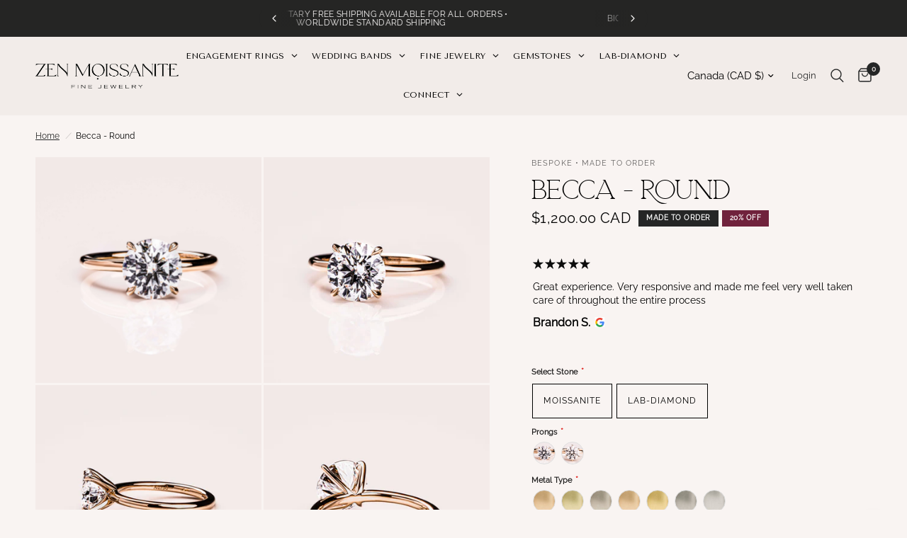

--- FILE ---
content_type: text/css
request_url: https://zenmoissanite.com/cdn/shop/t/57/assets/image-with-text-slideshow.css?v=75517468671242869241753195749
body_size: -114
content:
.image-with-text-slideshow{display:flex;flex-wrap:wrap;overflow:hidden}.image-with-text-slideshow.text_first{flex-direction:row-reverse}.image-with-text-slideshow__content{display:flex;width:100%;position:relative;flex-grow:0;overflow:hidden;background:var(--color-bg, var(--bg-body, #fff));color:var(--color-text, var(--color-body))}.image-with-text-slideshow__content-content{position:relative;padding:25px 25px 65px;max-width:700px;flex-shrink:0;width:100%}@media only screen and (min-width: 768px){.image-with-text-slideshow__content-content{padding:45px 45px 65px}}@media only screen and (min-width: 1068px){.image-with-text-slideshow__content-content{padding:70px}}@media only screen and (min-width: 1068px){.image-with-text-slideshow__content.is-draggable .image-with-text-slideshow__content-content{padding:70px 70px 90px}}.image-with-text-slideshow__content h3{color:inherit}@media only screen and (min-width: 768px){.image-with-text-slideshow__content .flickity-viewport,.image-with-text-slideshow__content .carousel__slide{min-height:100%}}.image-with-text-slideshow__image{flex-grow:1;width:100%;display:flex}@media only screen and (min-width: 768px){.image-with-text-slideshow__image{flex:1}}.image-with-text-slideshow__image-slide{flex-shrink:0;width:100%}.image-with-text-slideshow__image svg,.image-with-text-slideshow__image img{position:absolute;top:0;left:0;width:100%;height:100%;object-fit:cover}.image-with-text-slideshow__image svg{padding:50px;fill:var(--bg-body, #fff);opacity:.5}.image-with-text-slideshow__image-media{position:relative;width:100%;overflow:hidden;background:var(--color-accent)}.image-with-text-slideshow__image-media.desktop-height-auto svg,.image-with-text-slideshow__image-media.desktop-height-auto img{position:static}@media only screen and (min-width: 768px){.image-with-text-slideshow.grid--image-small .inner-carousel{width:720px}}@media only screen and (min-width: 768px){.image-with-text-slideshow.grid--image-medium .inner-carousel{width:600px}}@media only screen and (min-width: 768px){.image-with-text-slideshow.grid--image-large .inner-carousel{width:480px}}.image-with-text-slideshow .flickity-page-dots{display:block;position:absolute;bottom:25px;left:25px;text-align:inherit;width:auto;right:25px;border:0;padding:0;z-index:20}@media only screen and (min-width: 768px){.image-with-text-slideshow .flickity-page-dots{bottom:45px;left:45px;right:45px}}@media only screen and (min-width: 1068px){.image-with-text-slideshow .flickity-page-dots{bottom:70px;left:70px;right:70px}}.image-with-text-slideshow .flickity-page-dots li:first-child{margin-left:0}
/*# sourceMappingURL=/cdn/shop/t/57/assets/image-with-text-slideshow.css.map?v=75517468671242869241753195749 */


--- FILE ---
content_type: text/javascript; charset=utf-8
request_url: https://zenmoissanite.com/products/hidden-gem.js
body_size: 220
content:
{"id":8536210800860,"title":"Hidden Gem","handle":"hidden-gem","description":"\u003cp\u003eSmall gem upgrade, hidden inside the band (under the finger). \u003c\/p\u003e","published_at":"2024-05-10T15:01:24-04:00","created_at":"2024-05-10T15:01:24-04:00","vendor":"Zen Moissanite","type":"","tags":["20% OFF"],"price":7500,"price_min":7500,"price_max":7500,"available":true,"price_varies":false,"compare_at_price":null,"compare_at_price_min":0,"compare_at_price_max":0,"compare_at_price_varies":false,"variants":[{"id":45102302888156,"title":"Default Title","option1":"Default Title","option2":null,"option3":null,"sku":"","requires_shipping":true,"taxable":true,"featured_image":null,"available":true,"name":"Hidden Gem","public_title":null,"options":["Default Title"],"price":7500,"weight":0,"compare_at_price":null,"inventory_management":null,"barcode":"","requires_selling_plan":false,"selling_plan_allocations":[]}],"images":["\/\/cdn.shopify.com\/s\/files\/1\/0015\/5562\/8078\/files\/9.5x6.5mmHybridOval_4.25x3.25mmBrilliantPear_2.5ctetotalweight_CustomHannah_1.8mmplainband_-14kRG-Size4.75-8.jpg?v=1715367866"],"featured_image":"\/\/cdn.shopify.com\/s\/files\/1\/0015\/5562\/8078\/files\/9.5x6.5mmHybridOval_4.25x3.25mmBrilliantPear_2.5ctetotalweight_CustomHannah_1.8mmplainband_-14kRG-Size4.75-8.jpg?v=1715367866","options":[{"name":"Title","position":1,"values":["Default Title"]}],"url":"\/products\/hidden-gem","media":[{"alt":null,"id":33207620763868,"position":1,"preview_image":{"aspect_ratio":0.8,"height":2700,"width":2160,"src":"https:\/\/cdn.shopify.com\/s\/files\/1\/0015\/5562\/8078\/files\/9.5x6.5mmHybridOval_4.25x3.25mmBrilliantPear_2.5ctetotalweight_CustomHannah_1.8mmplainband_-14kRG-Size4.75-8.jpg?v=1715367866"},"aspect_ratio":0.8,"height":2700,"media_type":"image","src":"https:\/\/cdn.shopify.com\/s\/files\/1\/0015\/5562\/8078\/files\/9.5x6.5mmHybridOval_4.25x3.25mmBrilliantPear_2.5ctetotalweight_CustomHannah_1.8mmplainband_-14kRG-Size4.75-8.jpg?v=1715367866","width":2160}],"requires_selling_plan":false,"selling_plan_groups":[]}

--- FILE ---
content_type: text/javascript; charset=utf-8
request_url: https://zenmoissanite.com/products/round-brilliant-h-a-zen-moissanite.js
body_size: 1432
content:
{"id":1652361297966,"title":"Round","handle":"round-brilliant-h-a-zen-moissanite","description":"\u003cp\u003eMaterial: Moissanite from Zen Moissanite\u003cbr\u003eCut: Round Brilliant (H\u0026amp;A) or \u003cspan data-mce-fragment=\"1\"\u003eRound Old European Cut (OEC)\u003cbr\u003e\u003c\/span\u003eClarity: VVS1\/VVS2\u003cbr\u003eColor: Colorless (DEF)\u003cbr\u003e\u003c\/p\u003e\n\u003cp\u003eEach of our moissanites gemstones comes with a Certificate of Authenticity and Limited Lifetime Warranty.\u003c\/p\u003e\n\u003cp\u003e\u003cspan style=\"font-weight: 400;\"\u003eBrilliant and sustainable moissanite gemstones in your choice of setting style.\u003c\/span\u003e\u003c\/p\u003e","published_at":"2019-01-28T15:52:18-05:00","created_at":"2019-01-28T15:52:18-05:00","vendor":"Zen Moissanite","type":"Loose Stone","tags":["20% OFF","Brilliant","loose stone","Made To Order","Round"],"price":70000,"price_min":70000,"price_max":350000,"available":true,"price_varies":true,"compare_at_price":null,"compare_at_price_min":0,"compare_at_price_max":0,"compare_at_price_varies":false,"variants":[{"id":15128581963822,"title":"6.5mm (1cte)","option1":"6.5mm (1cte)","option2":null,"option3":null,"sku":"","requires_shipping":true,"taxable":true,"featured_image":null,"available":true,"name":"Round - 6.5mm (1cte)","public_title":"6.5mm (1cte)","options":["6.5mm (1cte)"],"price":70000,"weight":0,"compare_at_price":null,"inventory_management":null,"barcode":null,"requires_selling_plan":false,"selling_plan_allocations":[]},{"id":44271481553116,"title":"6.75mm (1.15cte)","option1":"6.75mm (1.15cte)","option2":null,"option3":null,"sku":"","requires_shipping":true,"taxable":true,"featured_image":null,"available":true,"name":"Round - 6.75mm (1.15cte)","public_title":"6.75mm (1.15cte)","options":["6.75mm (1.15cte)"],"price":80500,"weight":0,"compare_at_price":null,"inventory_management":null,"barcode":"","requires_selling_plan":false,"selling_plan_allocations":[]},{"id":15128581996590,"title":"7mm (1.25cte)","option1":"7mm (1.25cte)","option2":null,"option3":null,"sku":"","requires_shipping":true,"taxable":true,"featured_image":null,"available":true,"name":"Round - 7mm (1.25cte)","public_title":"7mm (1.25cte)","options":["7mm (1.25cte)"],"price":87500,"weight":0,"compare_at_price":null,"inventory_management":null,"barcode":null,"requires_selling_plan":false,"selling_plan_allocations":[]},{"id":44271481585884,"title":"7.25mm (1.35cte)","option1":"7.25mm (1.35cte)","option2":null,"option3":null,"sku":"","requires_shipping":true,"taxable":true,"featured_image":null,"available":true,"name":"Round - 7.25mm (1.35cte)","public_title":"7.25mm (1.35cte)","options":["7.25mm (1.35cte)"],"price":94500,"weight":0,"compare_at_price":null,"inventory_management":null,"barcode":"","requires_selling_plan":false,"selling_plan_allocations":[]},{"id":15128582029358,"title":"7.5mm (1.5cte)","option1":"7.5mm (1.5cte)","option2":null,"option3":null,"sku":"","requires_shipping":true,"taxable":true,"featured_image":null,"available":true,"name":"Round - 7.5mm (1.5cte)","public_title":"7.5mm (1.5cte)","options":["7.5mm (1.5cte)"],"price":105000,"weight":0,"compare_at_price":null,"inventory_management":null,"barcode":null,"requires_selling_plan":false,"selling_plan_allocations":[]},{"id":44271481618652,"title":"7.75mm (1.75cte)","option1":"7.75mm (1.75cte)","option2":null,"option3":null,"sku":"","requires_shipping":true,"taxable":true,"featured_image":null,"available":true,"name":"Round - 7.75mm (1.75cte)","public_title":"7.75mm (1.75cte)","options":["7.75mm (1.75cte)"],"price":122500,"weight":0,"compare_at_price":null,"inventory_management":null,"barcode":"","requires_selling_plan":false,"selling_plan_allocations":[]},{"id":15128582062126,"title":"8mm (2cte)","option1":"8mm (2cte)","option2":null,"option3":null,"sku":"","requires_shipping":true,"taxable":true,"featured_image":null,"available":true,"name":"Round - 8mm (2cte)","public_title":"8mm (2cte)","options":["8mm (2cte)"],"price":140000,"weight":0,"compare_at_price":null,"inventory_management":null,"barcode":null,"requires_selling_plan":false,"selling_plan_allocations":[]},{"id":44271481651420,"title":"8.25mm (2.25cte)","option1":"8.25mm (2.25cte)","option2":null,"option3":null,"sku":"","requires_shipping":true,"taxable":true,"featured_image":null,"available":true,"name":"Round - 8.25mm (2.25cte)","public_title":"8.25mm (2.25cte)","options":["8.25mm (2.25cte)"],"price":157500,"weight":0,"compare_at_price":null,"inventory_management":null,"barcode":"","requires_selling_plan":false,"selling_plan_allocations":[]},{"id":15128582094894,"title":"8.5mm (2.5cte)","option1":"8.5mm (2.5cte)","option2":null,"option3":null,"sku":"","requires_shipping":true,"taxable":true,"featured_image":null,"available":true,"name":"Round - 8.5mm (2.5cte)","public_title":"8.5mm (2.5cte)","options":["8.5mm (2.5cte)"],"price":175000,"weight":0,"compare_at_price":null,"inventory_management":null,"barcode":null,"requires_selling_plan":false,"selling_plan_allocations":[]},{"id":44271481684188,"title":"8.75mm (2.75cte)","option1":"8.75mm (2.75cte)","option2":null,"option3":null,"sku":"","requires_shipping":true,"taxable":true,"featured_image":null,"available":true,"name":"Round - 8.75mm (2.75cte)","public_title":"8.75mm (2.75cte)","options":["8.75mm (2.75cte)"],"price":192500,"weight":0,"compare_at_price":null,"inventory_management":null,"barcode":"","requires_selling_plan":false,"selling_plan_allocations":[]},{"id":15128582127662,"title":"9mm (3cte)","option1":"9mm (3cte)","option2":null,"option3":null,"sku":"","requires_shipping":true,"taxable":true,"featured_image":null,"available":true,"name":"Round - 9mm (3cte)","public_title":"9mm (3cte)","options":["9mm (3cte)"],"price":210000,"weight":0,"compare_at_price":null,"inventory_management":null,"barcode":null,"requires_selling_plan":false,"selling_plan_allocations":[]},{"id":44271481716956,"title":"9.25mm (3.25cte)","option1":"9.25mm (3.25cte)","option2":null,"option3":null,"sku":"","requires_shipping":true,"taxable":true,"featured_image":null,"available":true,"name":"Round - 9.25mm (3.25cte)","public_title":"9.25mm (3.25cte)","options":["9.25mm (3.25cte)"],"price":227500,"weight":0,"compare_at_price":null,"inventory_management":null,"barcode":"","requires_selling_plan":false,"selling_plan_allocations":[]},{"id":15128582160430,"title":"9.5mm (3.5cte)","option1":"9.5mm (3.5cte)","option2":null,"option3":null,"sku":"","requires_shipping":true,"taxable":true,"featured_image":null,"available":true,"name":"Round - 9.5mm (3.5cte)","public_title":"9.5mm (3.5cte)","options":["9.5mm (3.5cte)"],"price":245000,"weight":0,"compare_at_price":null,"inventory_management":null,"barcode":null,"requires_selling_plan":false,"selling_plan_allocations":[]},{"id":44271481749724,"title":"9.75mm (3.75cte)","option1":"9.75mm (3.75cte)","option2":null,"option3":null,"sku":"","requires_shipping":true,"taxable":true,"featured_image":null,"available":true,"name":"Round - 9.75mm (3.75cte)","public_title":"9.75mm (3.75cte)","options":["9.75mm (3.75cte)"],"price":262500,"weight":0,"compare_at_price":null,"inventory_management":null,"barcode":"","requires_selling_plan":false,"selling_plan_allocations":[]},{"id":15128582193198,"title":"10mm (4cte)","option1":"10mm (4cte)","option2":null,"option3":null,"sku":"","requires_shipping":true,"taxable":true,"featured_image":null,"available":true,"name":"Round - 10mm (4cte)","public_title":"10mm (4cte)","options":["10mm (4cte)"],"price":280000,"weight":0,"compare_at_price":null,"inventory_management":null,"barcode":null,"requires_selling_plan":false,"selling_plan_allocations":[]},{"id":44271481782492,"title":"10.25mm (4.25cte)","option1":"10.25mm (4.25cte)","option2":null,"option3":null,"sku":"","requires_shipping":true,"taxable":true,"featured_image":null,"available":true,"name":"Round - 10.25mm (4.25cte)","public_title":"10.25mm (4.25cte)","options":["10.25mm (4.25cte)"],"price":297500,"weight":0,"compare_at_price":null,"inventory_management":null,"barcode":"","requires_selling_plan":false,"selling_plan_allocations":[]},{"id":15128582225966,"title":"10.5mm (4.5cte)","option1":"10.5mm (4.5cte)","option2":null,"option3":null,"sku":"","requires_shipping":true,"taxable":true,"featured_image":null,"available":true,"name":"Round - 10.5mm (4.5cte)","public_title":"10.5mm (4.5cte)","options":["10.5mm (4.5cte)"],"price":315000,"weight":0,"compare_at_price":null,"inventory_management":null,"barcode":null,"requires_selling_plan":false,"selling_plan_allocations":[]},{"id":44271481815260,"title":"10.75mm (4.75cte)","option1":"10.75mm (4.75cte)","option2":null,"option3":null,"sku":"","requires_shipping":true,"taxable":true,"featured_image":null,"available":true,"name":"Round - 10.75mm (4.75cte)","public_title":"10.75mm (4.75cte)","options":["10.75mm (4.75cte)"],"price":332500,"weight":0,"compare_at_price":null,"inventory_management":null,"barcode":"","requires_selling_plan":false,"selling_plan_allocations":[]},{"id":43532055773404,"title":"11mm (5cte)","option1":"11mm (5cte)","option2":null,"option3":null,"sku":"","requires_shipping":true,"taxable":true,"featured_image":null,"available":true,"name":"Round - 11mm (5cte)","public_title":"11mm (5cte)","options":["11mm (5cte)"],"price":350000,"weight":0,"compare_at_price":null,"inventory_management":null,"barcode":"","requires_selling_plan":false,"selling_plan_allocations":[]}],"images":["\/\/cdn.shopify.com\/s\/files\/1\/0015\/5562\/8078\/files\/Round-Loose-Moissanite-Stone.jpg?v=1741789360","\/\/cdn.shopify.com\/s\/files\/1\/0015\/5562\/8078\/products\/8.5mm_2.5cte_H_ARoundLifestyle-2.jpg?v=1741789360","\/\/cdn.shopify.com\/s\/files\/1\/0015\/5562\/8078\/products\/8.5mm_2.5cte_H_ARoundLifestyle-3.jpg?v=1741789360","\/\/cdn.shopify.com\/s\/files\/1\/0015\/5562\/8078\/products\/8.5mm_2.5cte_H_ARoundLifestyle-4.jpg?v=1741789360","\/\/cdn.shopify.com\/s\/files\/1\/0015\/5562\/8078\/products\/8.5mm_2.5cte_H_ARound.jpg?v=1741789360","\/\/cdn.shopify.com\/s\/files\/1\/0015\/5562\/8078\/products\/8.5mm_2.5cte_H_ARound-2.jpg?v=1741789360","\/\/cdn.shopify.com\/s\/files\/1\/0015\/5562\/8078\/products\/8.5mm_2.5cte_H_ARound-3.jpg?v=1741789360","\/\/cdn.shopify.com\/s\/files\/1\/0015\/5562\/8078\/products\/8.5mm_2.5cte_H_ARoundLifestyle-5.jpg?v=1741789360"],"featured_image":"\/\/cdn.shopify.com\/s\/files\/1\/0015\/5562\/8078\/files\/Round-Loose-Moissanite-Stone.jpg?v=1741789360","options":[{"name":"Dimensions","position":1,"values":["6.5mm (1cte)","6.75mm (1.15cte)","7mm (1.25cte)","7.25mm (1.35cte)","7.5mm (1.5cte)","7.75mm (1.75cte)","8mm (2cte)","8.25mm (2.25cte)","8.5mm (2.5cte)","8.75mm (2.75cte)","9mm (3cte)","9.25mm (3.25cte)","9.5mm (3.5cte)","9.75mm (3.75cte)","10mm (4cte)","10.25mm (4.25cte)","10.5mm (4.5cte)","10.75mm (4.75cte)","11mm (5cte)"]}],"url":"\/products\/round-brilliant-h-a-zen-moissanite","media":[{"alt":null,"id":34672594649308,"position":1,"preview_image":{"aspect_ratio":0.8,"height":4000,"width":3200,"src":"https:\/\/cdn.shopify.com\/s\/files\/1\/0015\/5562\/8078\/files\/Round-Loose-Moissanite-Stone.jpg?v=1741789360"},"aspect_ratio":0.8,"height":4000,"media_type":"image","src":"https:\/\/cdn.shopify.com\/s\/files\/1\/0015\/5562\/8078\/files\/Round-Loose-Moissanite-Stone.jpg?v=1741789360","width":3200},{"alt":null,"id":30086948225244,"position":2,"preview_image":{"aspect_ratio":0.8,"height":2700,"width":2160,"src":"https:\/\/cdn.shopify.com\/s\/files\/1\/0015\/5562\/8078\/products\/8.5mm_2.5cte_H_ARoundLifestyle-2.jpg?v=1741789360"},"aspect_ratio":0.8,"height":2700,"media_type":"image","src":"https:\/\/cdn.shopify.com\/s\/files\/1\/0015\/5562\/8078\/products\/8.5mm_2.5cte_H_ARoundLifestyle-2.jpg?v=1741789360","width":2160},{"alt":null,"id":30086948258012,"position":3,"preview_image":{"aspect_ratio":0.8,"height":2700,"width":2160,"src":"https:\/\/cdn.shopify.com\/s\/files\/1\/0015\/5562\/8078\/products\/8.5mm_2.5cte_H_ARoundLifestyle-3.jpg?v=1741789360"},"aspect_ratio":0.8,"height":2700,"media_type":"image","src":"https:\/\/cdn.shopify.com\/s\/files\/1\/0015\/5562\/8078\/products\/8.5mm_2.5cte_H_ARoundLifestyle-3.jpg?v=1741789360","width":2160},{"alt":null,"id":30086948356316,"position":4,"preview_image":{"aspect_ratio":0.8,"height":2700,"width":2160,"src":"https:\/\/cdn.shopify.com\/s\/files\/1\/0015\/5562\/8078\/products\/8.5mm_2.5cte_H_ARoundLifestyle-4.jpg?v=1741789360"},"aspect_ratio":0.8,"height":2700,"media_type":"image","src":"https:\/\/cdn.shopify.com\/s\/files\/1\/0015\/5562\/8078\/products\/8.5mm_2.5cte_H_ARoundLifestyle-4.jpg?v=1741789360","width":2160},{"alt":null,"id":30086948847836,"position":5,"preview_image":{"aspect_ratio":0.8,"height":3821,"width":3057,"src":"https:\/\/cdn.shopify.com\/s\/files\/1\/0015\/5562\/8078\/products\/8.5mm_2.5cte_H_ARound.jpg?v=1741789360"},"aspect_ratio":0.8,"height":3821,"media_type":"image","src":"https:\/\/cdn.shopify.com\/s\/files\/1\/0015\/5562\/8078\/products\/8.5mm_2.5cte_H_ARound.jpg?v=1741789360","width":3057},{"alt":null,"id":30086948683996,"position":6,"preview_image":{"aspect_ratio":0.8,"height":3821,"width":3057,"src":"https:\/\/cdn.shopify.com\/s\/files\/1\/0015\/5562\/8078\/products\/8.5mm_2.5cte_H_ARound-2.jpg?v=1741789360"},"aspect_ratio":0.8,"height":3821,"media_type":"image","src":"https:\/\/cdn.shopify.com\/s\/files\/1\/0015\/5562\/8078\/products\/8.5mm_2.5cte_H_ARound-2.jpg?v=1741789360","width":3057},{"alt":null,"id":30086948815068,"position":7,"preview_image":{"aspect_ratio":0.8,"height":3821,"width":3057,"src":"https:\/\/cdn.shopify.com\/s\/files\/1\/0015\/5562\/8078\/products\/8.5mm_2.5cte_H_ARound-3.jpg?v=1741789360"},"aspect_ratio":0.8,"height":3821,"media_type":"image","src":"https:\/\/cdn.shopify.com\/s\/files\/1\/0015\/5562\/8078\/products\/8.5mm_2.5cte_H_ARound-3.jpg?v=1741789360","width":3057},{"alt":null,"id":30086948487388,"position":8,"preview_image":{"aspect_ratio":0.8,"height":2700,"width":2160,"src":"https:\/\/cdn.shopify.com\/s\/files\/1\/0015\/5562\/8078\/products\/8.5mm_2.5cte_H_ARoundLifestyle-5.jpg?v=1741789360"},"aspect_ratio":0.8,"height":2700,"media_type":"image","src":"https:\/\/cdn.shopify.com\/s\/files\/1\/0015\/5562\/8078\/products\/8.5mm_2.5cte_H_ARoundLifestyle-5.jpg?v=1741789360","width":2160},{"alt":null,"id":30086948880604,"position":9,"preview_image":{"aspect_ratio":0.563,"height":3412,"width":1920,"src":"https:\/\/cdn.shopify.com\/s\/files\/1\/0015\/5562\/8078\/products\/31edf0fdab234434a5fa36700a5661e5.thumbnail.0000000000.jpg?v=1658507696"},"aspect_ratio":1.775,"duration":6310,"media_type":"video","sources":[{"format":"mp4","height":480,"mime_type":"video\/mp4","url":"https:\/\/cdn.shopify.com\/videos\/c\/vp\/31edf0fdab234434a5fa36700a5661e5\/31edf0fdab234434a5fa36700a5661e5.SD-480p-1.5Mbps-8391747.mp4","width":852},{"format":"mp4","height":1080,"mime_type":"video\/mp4","url":"https:\/\/cdn.shopify.com\/videos\/c\/vp\/31edf0fdab234434a5fa36700a5661e5\/31edf0fdab234434a5fa36700a5661e5.HD-1080p-7.2Mbps-8391747.mp4","width":1920},{"format":"mp4","height":720,"mime_type":"video\/mp4","url":"https:\/\/cdn.shopify.com\/videos\/c\/vp\/31edf0fdab234434a5fa36700a5661e5\/31edf0fdab234434a5fa36700a5661e5.HD-720p-4.5Mbps-8391747.mp4","width":1280},{"format":"m3u8","height":1080,"mime_type":"application\/x-mpegURL","url":"https:\/\/cdn.shopify.com\/videos\/c\/vp\/31edf0fdab234434a5fa36700a5661e5\/31edf0fdab234434a5fa36700a5661e5.m3u8","width":1920}]}],"requires_selling_plan":false,"selling_plan_groups":[]}

--- FILE ---
content_type: text/javascript; charset=utf-8
request_url: https://zenmoissanite.com/products/engraving-fee.js
body_size: 606
content:
{"id":6088499364030,"title":"Engraving Fee","handle":"engraving-fee","description":"","published_at":"2020-11-19T11:43:44-05:00","created_at":"2020-11-19T11:43:43-05:00","vendor":"Zen Moissanite","type":"","tags":[],"price":10000,"price_min":10000,"price_max":10000,"available":true,"price_varies":false,"compare_at_price":null,"compare_at_price_min":0,"compare_at_price_max":0,"compare_at_price_varies":false,"variants":[{"id":37563286454462,"title":"Default Title","option1":"Default Title","option2":null,"option3":null,"sku":"","requires_shipping":false,"taxable":true,"featured_image":null,"available":true,"name":"Engraving Fee","public_title":null,"options":["Default Title"],"price":10000,"weight":0,"compare_at_price":null,"inventory_management":null,"barcode":"","requires_selling_plan":false,"selling_plan_allocations":[]}],"images":["\/\/cdn.shopify.com\/s\/files\/1\/0015\/5562\/8078\/products\/engravingfee.jpg?v=1655322737","\/\/cdn.shopify.com\/s\/files\/1\/0015\/5562\/8078\/files\/Engravingexample1.jpg?v=1701787457","\/\/cdn.shopify.com\/s\/files\/1\/0015\/5562\/8078\/files\/Engravingexample2.jpg?v=1701787455","\/\/cdn.shopify.com\/s\/files\/1\/0015\/5562\/8078\/files\/Engravingexample3.jpg?v=1701787455"],"featured_image":"\/\/cdn.shopify.com\/s\/files\/1\/0015\/5562\/8078\/products\/engravingfee.jpg?v=1655322737","options":[{"name":"Title","position":1,"values":["Default Title"]}],"url":"\/products\/engraving-fee","media":[{"alt":null,"id":29856938295516,"position":1,"preview_image":{"aspect_ratio":0.769,"height":1300,"width":1000,"src":"https:\/\/cdn.shopify.com\/s\/files\/1\/0015\/5562\/8078\/products\/engravingfee.jpg?v=1655322737"},"aspect_ratio":0.769,"height":1300,"media_type":"image","src":"https:\/\/cdn.shopify.com\/s\/files\/1\/0015\/5562\/8078\/products\/engravingfee.jpg?v=1655322737","width":1000},{"alt":null,"id":32211462062300,"position":2,"preview_image":{"aspect_ratio":0.8,"height":2700,"width":2160,"src":"https:\/\/cdn.shopify.com\/s\/files\/1\/0015\/5562\/8078\/files\/Engravingexample1.jpg?v=1701787457"},"aspect_ratio":0.8,"height":2700,"media_type":"image","src":"https:\/\/cdn.shopify.com\/s\/files\/1\/0015\/5562\/8078\/files\/Engravingexample1.jpg?v=1701787457","width":2160},{"alt":null,"id":32211462095068,"position":3,"preview_image":{"aspect_ratio":0.8,"height":2711,"width":2169,"src":"https:\/\/cdn.shopify.com\/s\/files\/1\/0015\/5562\/8078\/files\/Engravingexample2.jpg?v=1701787455"},"aspect_ratio":0.8,"height":2711,"media_type":"image","src":"https:\/\/cdn.shopify.com\/s\/files\/1\/0015\/5562\/8078\/files\/Engravingexample2.jpg?v=1701787455","width":2169},{"alt":null,"id":32211462127836,"position":4,"preview_image":{"aspect_ratio":0.8,"height":3484,"width":2787,"src":"https:\/\/cdn.shopify.com\/s\/files\/1\/0015\/5562\/8078\/files\/Engravingexample3.jpg?v=1701787455"},"aspect_ratio":0.8,"height":3484,"media_type":"image","src":"https:\/\/cdn.shopify.com\/s\/files\/1\/0015\/5562\/8078\/files\/Engravingexample3.jpg?v=1701787455","width":2787}],"requires_selling_plan":false,"selling_plan_groups":[]}

--- FILE ---
content_type: image/svg+xml
request_url: https://cdn.fera.ai/js/v3/fera/components/customer/flare/sources/google.svg?v=3.5.15
body_size: 400
content:
<svg width="21" height="20" viewBox="0 0 21 20" fill="none" xmlns="http://www.w3.org/2000/svg">
<g clip-path="url(#clip0_2208_313854)">
<rect x="0.5" width="20" height="20" fill="white"/>
<path d="M19.2495 10.3802C19.2495 9.77341 19.2003 9.16335 19.0953 8.56641H10.6758V12.0038H15.4973C15.2972 13.1124 14.6543 14.0931 13.713 14.7162V16.9466H16.5895C18.2786 15.3919 19.2495 13.096 19.2495 10.3802Z" fill="#4285F4"/>
<path d="M10.676 19.1025C13.0834 19.1025 15.1137 18.3121 16.5929 16.9476L13.7165 14.7173C12.9162 15.2618 11.883 15.5701 10.6793 15.5701C8.35051 15.5701 6.376 13.999 5.66754 11.8867H2.69922V14.1859C4.21454 17.2002 7.30094 19.1025 10.676 19.1025Z" fill="#34A853"/>
<path d="M5.66458 11.8868C5.29067 10.7782 5.29067 9.57775 5.66458 8.46914V6.16992H2.69954C1.43349 8.69218 1.43349 11.6638 2.69954 14.186L5.66458 11.8868Z" fill="#FBBC04"/>
<path d="M10.676 4.78307C11.9486 4.76339 13.1785 5.24226 14.1002 6.12127L16.6487 3.57278C15.035 2.05746 12.8932 1.22436 10.676 1.2506C7.30094 1.2506 4.21454 3.15295 2.69922 6.17047L5.66426 8.46969C6.36944 6.35415 8.34723 4.78307 10.676 4.78307Z" fill="#EA4335"/>
</g>
<defs>
<clipPath id="clip0_2208_313854">
<rect width="20" height="20" fill="white" transform="translate(0.5)"/>
</clipPath>
</defs>
</svg>


--- FILE ---
content_type: text/javascript; charset=utf-8
request_url: https://zenmoissanite.com/products/upgrade-to-platinum.js
body_size: -345
content:
{"id":6192478847166,"title":"Upgrade to Platinum","handle":"upgrade-to-platinum","description":"","published_at":"2021-01-26T10:58:25-05:00","created_at":"2021-01-26T10:58:24-05:00","vendor":"Zen Moissanite","type":"","tags":[],"price":60000,"price_min":60000,"price_max":60000,"available":true,"price_varies":false,"compare_at_price":null,"compare_at_price_min":0,"compare_at_price_max":0,"compare_at_price_varies":false,"variants":[{"id":37962977116350,"title":"Default Title","option1":"Default Title","option2":null,"option3":null,"sku":"","requires_shipping":false,"taxable":true,"featured_image":null,"available":true,"name":"Upgrade to Platinum","public_title":null,"options":["Default Title"],"price":60000,"weight":0,"compare_at_price":null,"inventory_management":null,"barcode":"","requires_selling_plan":false,"selling_plan_allocations":[]}],"images":["\/\/cdn.shopify.com\/s\/files\/1\/0015\/5562\/8078\/products\/upgradetoplatinum.jpg?v=1655326919"],"featured_image":"\/\/cdn.shopify.com\/s\/files\/1\/0015\/5562\/8078\/products\/upgradetoplatinum.jpg?v=1655326919","options":[{"name":"Title","position":1,"values":["Default Title"]}],"url":"\/products\/upgrade-to-platinum","media":[{"alt":null,"id":29857507999964,"position":1,"preview_image":{"aspect_ratio":0.769,"height":1300,"width":1000,"src":"https:\/\/cdn.shopify.com\/s\/files\/1\/0015\/5562\/8078\/products\/upgradetoplatinum.jpg?v=1655326919"},"aspect_ratio":0.769,"height":1300,"media_type":"image","src":"https:\/\/cdn.shopify.com\/s\/files\/1\/0015\/5562\/8078\/products\/upgradetoplatinum.jpg?v=1655326919","width":1000}],"requires_selling_plan":false,"selling_plan_groups":[]}

--- FILE ---
content_type: text/javascript; charset=utf-8
request_url: https://zenmoissanite.com/products/upgrade-band-width.js
body_size: -334
content:
{"id":8889454461148,"title":"Upgrade - Band Width","handle":"upgrade-band-width","description":"","published_at":"2025-02-05T09:24:54-05:00","created_at":"2025-02-05T09:23:34-05:00","vendor":"Zen Moissanite","type":"","tags":["20% OFF"],"price":10000,"price_min":10000,"price_max":10000,"available":true,"price_varies":false,"compare_at_price":null,"compare_at_price_min":0,"compare_at_price_max":0,"compare_at_price_varies":false,"variants":[{"id":46225862263004,"title":"Default Title","option1":"Default Title","option2":null,"option3":null,"sku":null,"requires_shipping":true,"taxable":true,"featured_image":null,"available":true,"name":"Upgrade - Band Width","public_title":null,"options":["Default Title"],"price":10000,"weight":0,"compare_at_price":null,"inventory_management":null,"barcode":null,"requires_selling_plan":false,"selling_plan_allocations":[]}],"images":["\/\/cdn.shopify.com\/s\/files\/1\/0015\/5562\/8078\/files\/Upgrade_Band_Width.png?v=1738765434"],"featured_image":"\/\/cdn.shopify.com\/s\/files\/1\/0015\/5562\/8078\/files\/Upgrade_Band_Width.png?v=1738765434","options":[{"name":"Title","position":1,"values":["Default Title"]}],"url":"\/products\/upgrade-band-width","media":[{"alt":null,"id":34525283942620,"position":1,"preview_image":{"aspect_ratio":0.769,"height":1300,"width":1000,"src":"https:\/\/cdn.shopify.com\/s\/files\/1\/0015\/5562\/8078\/files\/Upgrade_Band_Width.png?v=1738765434"},"aspect_ratio":0.769,"height":1300,"media_type":"image","src":"https:\/\/cdn.shopify.com\/s\/files\/1\/0015\/5562\/8078\/files\/Upgrade_Band_Width.png?v=1738765434","width":1000}],"requires_selling_plan":false,"selling_plan_groups":[]}

--- FILE ---
content_type: text/javascript; charset=utf-8
request_url: https://zenmoissanite.com/products/upgrade-to-18k-gold.js
body_size: -338
content:
{"id":6192478585022,"title":"Upgrade to 18k Gold","handle":"upgrade-to-18k-gold","description":"","published_at":"2021-01-26T10:57:59-05:00","created_at":"2021-01-26T10:57:57-05:00","vendor":"Zen Moissanite","type":"","tags":[],"price":45000,"price_min":45000,"price_max":45000,"available":true,"price_varies":false,"compare_at_price":null,"compare_at_price_min":0,"compare_at_price_max":0,"compare_at_price_varies":false,"variants":[{"id":37962976690366,"title":"Default Title","option1":"Default Title","option2":null,"option3":null,"sku":"","requires_shipping":false,"taxable":true,"featured_image":null,"available":true,"name":"Upgrade to 18k Gold","public_title":null,"options":["Default Title"],"price":45000,"weight":0,"compare_at_price":null,"inventory_management":null,"barcode":"","requires_selling_plan":false,"selling_plan_allocations":[]}],"images":["\/\/cdn.shopify.com\/s\/files\/1\/0015\/5562\/8078\/products\/upgradeto18kgold.jpg?v=1655326907"],"featured_image":"\/\/cdn.shopify.com\/s\/files\/1\/0015\/5562\/8078\/products\/upgradeto18kgold.jpg?v=1655326907","options":[{"name":"Title","position":1,"values":["Default Title"]}],"url":"\/products\/upgrade-to-18k-gold","media":[{"alt":null,"id":29857507049692,"position":1,"preview_image":{"aspect_ratio":0.769,"height":1300,"width":1000,"src":"https:\/\/cdn.shopify.com\/s\/files\/1\/0015\/5562\/8078\/products\/upgradeto18kgold.jpg?v=1655326907"},"aspect_ratio":0.769,"height":1300,"media_type":"image","src":"https:\/\/cdn.shopify.com\/s\/files\/1\/0015\/5562\/8078\/products\/upgradeto18kgold.jpg?v=1655326907","width":1000}],"requires_selling_plan":false,"selling_plan_groups":[]}

--- FILE ---
content_type: text/javascript; charset=utf-8
request_url: https://zenmoissanite.com/products/lab-diamond.js
body_size: 1491
content:
{"id":8985439863004,"title":"Lab-Diamond","handle":"lab-diamond","description":"\u003cp\u003eOur selection of lab diamonds offers expertly crafted stones, each accompanied by a GIA certificate to verify their quality and authenticity. These diamonds offer an ideal combination of exceptional brilliance and responsible sourcing, making them a perfect option for buyers who prioritize both quality and ethical transparency in their jewelry.\u003c\/p\u003e","published_at":"2025-06-19T14:00:28-04:00","created_at":"2025-06-19T14:00:26-04:00","vendor":"Zen Moissanite","type":"","tags":["20% OFF"],"price":181500,"price_min":181500,"price_max":1290300,"available":true,"price_varies":true,"compare_at_price":null,"compare_at_price_min":0,"compare_at_price_max":0,"compare_at_price_varies":false,"variants":[{"id":46655911166172,"title":"1.0-1.1ct - D - VVS2","option1":"1.0-1.1ct - D - VVS2","option2":null,"option3":null,"sku":"","requires_shipping":true,"taxable":true,"featured_image":null,"available":true,"name":"Lab-Diamond - 1.0-1.1ct - D - VVS2","public_title":"1.0-1.1ct - D - VVS2","options":["1.0-1.1ct - D - VVS2"],"price":205700,"weight":0,"compare_at_price":null,"inventory_management":null,"barcode":"","requires_selling_plan":false,"selling_plan_allocations":[]},{"id":46655911198940,"title":"1.0-1.1ct - E - VS1","option1":"1.0-1.1ct - E - VS1","option2":null,"option3":null,"sku":"","requires_shipping":true,"taxable":true,"featured_image":null,"available":true,"name":"Lab-Diamond - 1.0-1.1ct - E - VS1","public_title":"1.0-1.1ct - E - VS1","options":["1.0-1.1ct - E - VS1"],"price":181500,"weight":0,"compare_at_price":null,"inventory_management":null,"barcode":"","requires_selling_plan":false,"selling_plan_allocations":[]},{"id":46655911231708,"title":"1.2-1.3ct - D - VVS2","option1":"1.2-1.3ct - D - VVS2","option2":null,"option3":null,"sku":"","requires_shipping":true,"taxable":true,"featured_image":null,"available":true,"name":"Lab-Diamond - 1.2-1.3ct - D - VVS2","public_title":"1.2-1.3ct - D - VVS2","options":["1.2-1.3ct - D - VVS2"],"price":243100,"weight":0,"compare_at_price":null,"inventory_management":null,"barcode":"","requires_selling_plan":false,"selling_plan_allocations":[]},{"id":46655911264476,"title":"1.2-1.3ct - E - VS1","option1":"1.2-1.3ct - E - VS1","option2":null,"option3":null,"sku":"","requires_shipping":true,"taxable":true,"featured_image":null,"available":true,"name":"Lab-Diamond - 1.2-1.3ct - E - VS1","public_title":"1.2-1.3ct - E - VS1","options":["1.2-1.3ct - E - VS1"],"price":214500,"weight":0,"compare_at_price":null,"inventory_management":null,"barcode":"","requires_selling_plan":false,"selling_plan_allocations":[]},{"id":46655911297244,"title":"1.4-1.5ct - D - VVS2","option1":"1.4-1.5ct - D - VVS2","option2":null,"option3":null,"sku":"","requires_shipping":true,"taxable":true,"featured_image":null,"available":true,"name":"Lab-Diamond - 1.4-1.5ct - D - VVS2","public_title":"1.4-1.5ct - D - VVS2","options":["1.4-1.5ct - D - VVS2"],"price":280500,"weight":0,"compare_at_price":null,"inventory_management":null,"barcode":"","requires_selling_plan":false,"selling_plan_allocations":[]},{"id":46655914967260,"title":"1.4-1.5ct - E - VS1","option1":"1.4-1.5ct - E - VS1","option2":null,"option3":null,"sku":"","requires_shipping":true,"taxable":true,"featured_image":null,"available":true,"name":"Lab-Diamond - 1.4-1.5ct - E - VS1","public_title":"1.4-1.5ct - E - VS1","options":["1.4-1.5ct - E - VS1"],"price":247500,"weight":0,"compare_at_price":null,"inventory_management":null,"barcode":"","requires_selling_plan":false,"selling_plan_allocations":[]},{"id":46655911330012,"title":"1.6-1.7ct - D - VVS2","option1":"1.6-1.7ct - D - VVS2","option2":null,"option3":null,"sku":"","requires_shipping":true,"taxable":true,"featured_image":null,"available":true,"name":"Lab-Diamond - 1.6-1.7ct - D - VVS2","public_title":"1.6-1.7ct - D - VVS2","options":["1.6-1.7ct - D - VVS2"],"price":317900,"weight":0,"compare_at_price":null,"inventory_management":null,"barcode":"","requires_selling_plan":false,"selling_plan_allocations":[]},{"id":46655911362780,"title":"1.6-1.7ct - E - VS1","option1":"1.6-1.7ct - E - VS1","option2":null,"option3":null,"sku":"","requires_shipping":true,"taxable":true,"featured_image":null,"available":true,"name":"Lab-Diamond - 1.6-1.7ct - E - VS1","public_title":"1.6-1.7ct - E - VS1","options":["1.6-1.7ct - E - VS1"],"price":280500,"weight":0,"compare_at_price":null,"inventory_management":null,"barcode":"","requires_selling_plan":false,"selling_plan_allocations":[]},{"id":46655911395548,"title":"1.8-1.9ct - D - VVS2","option1":"1.8-1.9ct - D - VVS2","option2":null,"option3":null,"sku":"","requires_shipping":true,"taxable":true,"featured_image":null,"available":true,"name":"Lab-Diamond - 1.8-1.9ct - D - VVS2","public_title":"1.8-1.9ct - D - VVS2","options":["1.8-1.9ct - D - VVS2"],"price":355300,"weight":0,"compare_at_price":null,"inventory_management":null,"barcode":"","requires_selling_plan":false,"selling_plan_allocations":[]},{"id":46655911428316,"title":"1.8-1.9ct - E - VS1","option1":"1.8-1.9ct - E - VS1","option2":null,"option3":null,"sku":"","requires_shipping":true,"taxable":true,"featured_image":null,"available":true,"name":"Lab-Diamond - 1.8-1.9ct - E - VS1","public_title":"1.8-1.9ct - E - VS1","options":["1.8-1.9ct - E - VS1"],"price":313500,"weight":0,"compare_at_price":null,"inventory_management":null,"barcode":"","requires_selling_plan":false,"selling_plan_allocations":[]},{"id":46655911461084,"title":"2.0-2.1ct - D - VVS2","option1":"2.0-2.1ct - D - VVS2","option2":null,"option3":null,"sku":"","requires_shipping":true,"taxable":true,"featured_image":null,"available":true,"name":"Lab-Diamond - 2.0-2.1ct - D - VVS2","public_title":"2.0-2.1ct - D - VVS2","options":["2.0-2.1ct - D - VVS2"],"price":392700,"weight":0,"compare_at_price":null,"inventory_management":null,"barcode":"","requires_selling_plan":false,"selling_plan_allocations":[]},{"id":46655911493852,"title":"2.0-2.1ct - E - VS1","option1":"2.0-2.1ct - E - VS1","option2":null,"option3":null,"sku":"","requires_shipping":true,"taxable":true,"featured_image":null,"available":true,"name":"Lab-Diamond - 2.0-2.1ct - E - VS1","public_title":"2.0-2.1ct - E - VS1","options":["2.0-2.1ct - E - VS1"],"price":346500,"weight":0,"compare_at_price":null,"inventory_management":null,"barcode":"","requires_selling_plan":false,"selling_plan_allocations":[]},{"id":46655911526620,"title":"2.2-2.3ct - D - VVS2","option1":"2.2-2.3ct - D - VVS2","option2":null,"option3":null,"sku":"","requires_shipping":true,"taxable":true,"featured_image":null,"available":true,"name":"Lab-Diamond - 2.2-2.3ct - D - VVS2","public_title":"2.2-2.3ct - D - VVS2","options":["2.2-2.3ct - D - VVS2"],"price":430100,"weight":0,"compare_at_price":null,"inventory_management":null,"barcode":"","requires_selling_plan":false,"selling_plan_allocations":[]},{"id":46655911559388,"title":"2.2-2.3ct - E - VS1","option1":"2.2-2.3ct - E - VS1","option2":null,"option3":null,"sku":"","requires_shipping":true,"taxable":true,"featured_image":null,"available":true,"name":"Lab-Diamond - 2.2-2.3ct - E - VS1","public_title":"2.2-2.3ct - E - VS1","options":["2.2-2.3ct - E - VS1"],"price":379500,"weight":0,"compare_at_price":null,"inventory_management":null,"barcode":"","requires_selling_plan":false,"selling_plan_allocations":[]},{"id":46655911592156,"title":"2.4-2.5ct - D - VVS2","option1":"2.4-2.5ct - D - VVS2","option2":null,"option3":null,"sku":"","requires_shipping":true,"taxable":true,"featured_image":null,"available":true,"name":"Lab-Diamond - 2.4-2.5ct - D - VVS2","public_title":"2.4-2.5ct - D - VVS2","options":["2.4-2.5ct - D - VVS2"],"price":467500,"weight":0,"compare_at_price":null,"inventory_management":null,"barcode":"","requires_selling_plan":false,"selling_plan_allocations":[]},{"id":46655911624924,"title":"2.4-2.5ct - E - VS1","option1":"2.4-2.5ct - E - VS1","option2":null,"option3":null,"sku":"","requires_shipping":true,"taxable":true,"featured_image":null,"available":true,"name":"Lab-Diamond - 2.4-2.5ct - E - VS1","public_title":"2.4-2.5ct - E - VS1","options":["2.4-2.5ct - E - VS1"],"price":412500,"weight":0,"compare_at_price":null,"inventory_management":null,"barcode":"","requires_selling_plan":false,"selling_plan_allocations":[]},{"id":46655911657692,"title":"2.6-2.7ct - D - VVS2","option1":"2.6-2.7ct - D - VVS2","option2":null,"option3":null,"sku":"","requires_shipping":true,"taxable":true,"featured_image":null,"available":true,"name":"Lab-Diamond - 2.6-2.7ct - D - VVS2","public_title":"2.6-2.7ct - D - VVS2","options":["2.6-2.7ct - D - VVS2"],"price":504900,"weight":0,"compare_at_price":null,"inventory_management":null,"barcode":"","requires_selling_plan":false,"selling_plan_allocations":[]},{"id":46655911690460,"title":"2.6-2.7ct - E - VS1","option1":"2.6-2.7ct - E - VS1","option2":null,"option3":null,"sku":"","requires_shipping":true,"taxable":true,"featured_image":null,"available":true,"name":"Lab-Diamond - 2.6-2.7ct - E - VS1","public_title":"2.6-2.7ct - E - VS1","options":["2.6-2.7ct - E - VS1"],"price":445500,"weight":0,"compare_at_price":null,"inventory_management":null,"barcode":"","requires_selling_plan":false,"selling_plan_allocations":[]},{"id":46655911723228,"title":"2.8-2.9ct - D - VVS2","option1":"2.8-2.9ct - D - VVS2","option2":null,"option3":null,"sku":"","requires_shipping":true,"taxable":true,"featured_image":null,"available":true,"name":"Lab-Diamond - 2.8-2.9ct - D - VVS2","public_title":"2.8-2.9ct - D - VVS2","options":["2.8-2.9ct - D - VVS2"],"price":542300,"weight":0,"compare_at_price":null,"inventory_management":null,"barcode":"","requires_selling_plan":false,"selling_plan_allocations":[]},{"id":46655911755996,"title":"2.8-2.9ct - E - VS1","option1":"2.8-2.9ct - E - VS1","option2":null,"option3":null,"sku":"","requires_shipping":true,"taxable":true,"featured_image":null,"available":true,"name":"Lab-Diamond - 2.8-2.9ct - E - VS1","public_title":"2.8-2.9ct - E - VS1","options":["2.8-2.9ct - E - VS1"],"price":478500,"weight":0,"compare_at_price":null,"inventory_management":null,"barcode":"","requires_selling_plan":false,"selling_plan_allocations":[]},{"id":46655911788764,"title":"3.0-3.1ct - D - VVS2","option1":"3.0-3.1ct - D - VVS2","option2":null,"option3":null,"sku":"","requires_shipping":true,"taxable":true,"featured_image":null,"available":true,"name":"Lab-Diamond - 3.0-3.1ct - D - VVS2","public_title":"3.0-3.1ct - D - VVS2","options":["3.0-3.1ct - D - VVS2"],"price":579700,"weight":0,"compare_at_price":null,"inventory_management":null,"barcode":"","requires_selling_plan":false,"selling_plan_allocations":[]},{"id":46655911821532,"title":"3.0-3.1ct - E - VS1","option1":"3.0-3.1ct - E - VS1","option2":null,"option3":null,"sku":"","requires_shipping":true,"taxable":true,"featured_image":null,"available":true,"name":"Lab-Diamond - 3.0-3.1ct - E - VS1","public_title":"3.0-3.1ct - E - VS1","options":["3.0-3.1ct - E - VS1"],"price":511500,"weight":0,"compare_at_price":null,"inventory_management":null,"barcode":"","requires_selling_plan":false,"selling_plan_allocations":[]},{"id":46655911854300,"title":"3.2-3.3ct - D - VVS2","option1":"3.2-3.3ct - D - VVS2","option2":null,"option3":null,"sku":"","requires_shipping":true,"taxable":true,"featured_image":null,"available":true,"name":"Lab-Diamond - 3.2-3.3ct - D - VVS2","public_title":"3.2-3.3ct - D - VVS2","options":["3.2-3.3ct - D - VVS2"],"price":617100,"weight":0,"compare_at_price":null,"inventory_management":null,"barcode":"","requires_selling_plan":false,"selling_plan_allocations":[]},{"id":46655911887068,"title":"3.2-3.3ct - E - VS1","option1":"3.2-3.3ct - E - VS1","option2":null,"option3":null,"sku":"","requires_shipping":true,"taxable":true,"featured_image":null,"available":true,"name":"Lab-Diamond - 3.2-3.3ct - E - VS1","public_title":"3.2-3.3ct - E - VS1","options":["3.2-3.3ct - E - VS1"],"price":544500,"weight":0,"compare_at_price":null,"inventory_management":null,"barcode":"","requires_selling_plan":false,"selling_plan_allocations":[]},{"id":46655911919836,"title":"3.4-3.5ct - D - VVS2","option1":"3.4-3.5ct - D - VVS2","option2":null,"option3":null,"sku":"","requires_shipping":true,"taxable":true,"featured_image":null,"available":true,"name":"Lab-Diamond - 3.4-3.5ct - D - VVS2","public_title":"3.4-3.5ct - D - VVS2","options":["3.4-3.5ct - D - VVS2"],"price":654500,"weight":0,"compare_at_price":null,"inventory_management":null,"barcode":"","requires_selling_plan":false,"selling_plan_allocations":[]},{"id":46655911952604,"title":"3.4-3.5ct - E - VS1","option1":"3.4-3.5ct - E - VS1","option2":null,"option3":null,"sku":"","requires_shipping":true,"taxable":true,"featured_image":null,"available":true,"name":"Lab-Diamond - 3.4-3.5ct - E - VS1","public_title":"3.4-3.5ct - E - VS1","options":["3.4-3.5ct - E - VS1"],"price":577500,"weight":0,"compare_at_price":null,"inventory_management":null,"barcode":"","requires_selling_plan":false,"selling_plan_allocations":[]},{"id":46655911985372,"title":"3.6-3.7ct - D - VVS2","option1":"3.6-3.7ct - D - VVS2","option2":null,"option3":null,"sku":"","requires_shipping":true,"taxable":true,"featured_image":null,"available":true,"name":"Lab-Diamond - 3.6-3.7ct - D - VVS2","public_title":"3.6-3.7ct - D - VVS2","options":["3.6-3.7ct - D - VVS2"],"price":691900,"weight":0,"compare_at_price":null,"inventory_management":null,"barcode":"","requires_selling_plan":false,"selling_plan_allocations":[]},{"id":46655912018140,"title":"3.6-3.7ct - E - VS1","option1":"3.6-3.7ct - E - VS1","option2":null,"option3":null,"sku":"","requires_shipping":true,"taxable":true,"featured_image":null,"available":true,"name":"Lab-Diamond - 3.6-3.7ct - E - VS1","public_title":"3.6-3.7ct - E - VS1","options":["3.6-3.7ct - E - VS1"],"price":610500,"weight":0,"compare_at_price":null,"inventory_management":null,"barcode":"","requires_selling_plan":false,"selling_plan_allocations":[]},{"id":46655912050908,"title":"3.8-3.9ct - D - VVS2","option1":"3.8-3.9ct - D - VVS2","option2":null,"option3":null,"sku":"","requires_shipping":true,"taxable":true,"featured_image":null,"available":true,"name":"Lab-Diamond - 3.8-3.9ct - D - VVS2","public_title":"3.8-3.9ct - D - VVS2","options":["3.8-3.9ct - D - VVS2"],"price":729300,"weight":0,"compare_at_price":null,"inventory_management":null,"barcode":"","requires_selling_plan":false,"selling_plan_allocations":[]},{"id":46655912083676,"title":"3.8-3.9ct - E - VS1","option1":"3.8-3.9ct - E - VS1","option2":null,"option3":null,"sku":"","requires_shipping":true,"taxable":true,"featured_image":null,"available":true,"name":"Lab-Diamond - 3.8-3.9ct - E - VS1","public_title":"3.8-3.9ct - E - VS1","options":["3.8-3.9ct - E - VS1"],"price":643500,"weight":0,"compare_at_price":null,"inventory_management":null,"barcode":"","requires_selling_plan":false,"selling_plan_allocations":[]},{"id":46655912116444,"title":"4.0-4.1ct - D - VVS2","option1":"4.0-4.1ct - D - VVS2","option2":null,"option3":null,"sku":"","requires_shipping":true,"taxable":true,"featured_image":null,"available":true,"name":"Lab-Diamond - 4.0-4.1ct - D - VVS2","public_title":"4.0-4.1ct - D - VVS2","options":["4.0-4.1ct - D - VVS2"],"price":766700,"weight":0,"compare_at_price":null,"inventory_management":null,"barcode":"","requires_selling_plan":false,"selling_plan_allocations":[]},{"id":46655912149212,"title":"4.0-4.1ct - E - VS1","option1":"4.0-4.1ct - E - VS1","option2":null,"option3":null,"sku":"","requires_shipping":true,"taxable":true,"featured_image":null,"available":true,"name":"Lab-Diamond - 4.0-4.1ct - E - VS1","public_title":"4.0-4.1ct - E - VS1","options":["4.0-4.1ct - E - VS1"],"price":676500,"weight":0,"compare_at_price":null,"inventory_management":null,"barcode":"","requires_selling_plan":false,"selling_plan_allocations":[]},{"id":46655912181980,"title":"4.2-4.3ct - D - VVS2","option1":"4.2-4.3ct - D - VVS2","option2":null,"option3":null,"sku":"","requires_shipping":true,"taxable":true,"featured_image":null,"available":true,"name":"Lab-Diamond - 4.2-4.3ct - D - VVS2","public_title":"4.2-4.3ct - D - VVS2","options":["4.2-4.3ct - D - VVS2"],"price":804100,"weight":0,"compare_at_price":null,"inventory_management":null,"barcode":"","requires_selling_plan":false,"selling_plan_allocations":[]},{"id":46655912214748,"title":"4.2-4.3ct - E - VS1","option1":"4.2-4.3ct - E - VS1","option2":null,"option3":null,"sku":"","requires_shipping":true,"taxable":true,"featured_image":null,"available":true,"name":"Lab-Diamond - 4.2-4.3ct - E - VS1","public_title":"4.2-4.3ct - E - VS1","options":["4.2-4.3ct - E - VS1"],"price":709500,"weight":0,"compare_at_price":null,"inventory_management":null,"barcode":"","requires_selling_plan":false,"selling_plan_allocations":[]},{"id":46655912247516,"title":"4.4-4.5ct - D - VVS2","option1":"4.4-4.5ct - D - VVS2","option2":null,"option3":null,"sku":"","requires_shipping":true,"taxable":true,"featured_image":null,"available":true,"name":"Lab-Diamond - 4.4-4.5ct - D - VVS2","public_title":"4.4-4.5ct - D - VVS2","options":["4.4-4.5ct - D - VVS2"],"price":841500,"weight":0,"compare_at_price":null,"inventory_management":null,"barcode":"","requires_selling_plan":false,"selling_plan_allocations":[]},{"id":46655912280284,"title":"4.4-4.5ct - E - VS1","option1":"4.4-4.5ct - E - VS1","option2":null,"option3":null,"sku":"","requires_shipping":true,"taxable":true,"featured_image":null,"available":true,"name":"Lab-Diamond - 4.4-4.5ct - E - VS1","public_title":"4.4-4.5ct - E - VS1","options":["4.4-4.5ct - E - VS1"],"price":742500,"weight":0,"compare_at_price":null,"inventory_management":null,"barcode":"","requires_selling_plan":false,"selling_plan_allocations":[]},{"id":46655912313052,"title":"4.6-4.7ct - D - VVS2","option1":"4.6-4.7ct - D - VVS2","option2":null,"option3":null,"sku":"","requires_shipping":true,"taxable":true,"featured_image":null,"available":true,"name":"Lab-Diamond - 4.6-4.7ct - D - VVS2","public_title":"4.6-4.7ct - D - VVS2","options":["4.6-4.7ct - D - VVS2"],"price":878900,"weight":0,"compare_at_price":null,"inventory_management":null,"barcode":"","requires_selling_plan":false,"selling_plan_allocations":[]},{"id":46655912345820,"title":"4.6-4.7ct - E - VS1","option1":"4.6-4.7ct - E - VS1","option2":null,"option3":null,"sku":"","requires_shipping":true,"taxable":true,"featured_image":null,"available":true,"name":"Lab-Diamond - 4.6-4.7ct - E - VS1","public_title":"4.6-4.7ct - E - VS1","options":["4.6-4.7ct - E - VS1"],"price":775500,"weight":0,"compare_at_price":null,"inventory_management":null,"barcode":"","requires_selling_plan":false,"selling_plan_allocations":[]},{"id":46655912378588,"title":"4.8-4.9ct - D - VVS2","option1":"4.8-4.9ct - D - VVS2","option2":null,"option3":null,"sku":"","requires_shipping":true,"taxable":true,"featured_image":null,"available":true,"name":"Lab-Diamond - 4.8-4.9ct - D - VVS2","public_title":"4.8-4.9ct - D - VVS2","options":["4.8-4.9ct - D - VVS2"],"price":916300,"weight":0,"compare_at_price":null,"inventory_management":null,"barcode":"","requires_selling_plan":false,"selling_plan_allocations":[]},{"id":46655912411356,"title":"4.8-4.9ct - E - VS1","option1":"4.8-4.9ct - E - VS1","option2":null,"option3":null,"sku":"","requires_shipping":true,"taxable":true,"featured_image":null,"available":true,"name":"Lab-Diamond - 4.8-4.9ct - E - VS1","public_title":"4.8-4.9ct - E - VS1","options":["4.8-4.9ct - E - VS1"],"price":808500,"weight":0,"compare_at_price":null,"inventory_management":null,"barcode":"","requires_selling_plan":false,"selling_plan_allocations":[]},{"id":46655912444124,"title":"5.0-5.1ct - D - VVS2","option1":"5.0-5.1ct - D - VVS2","option2":null,"option3":null,"sku":"","requires_shipping":true,"taxable":true,"featured_image":null,"available":true,"name":"Lab-Diamond - 5.0-5.1ct - D - VVS2","public_title":"5.0-5.1ct - D - VVS2","options":["5.0-5.1ct - D - VVS2"],"price":953700,"weight":0,"compare_at_price":null,"inventory_management":null,"barcode":"","requires_selling_plan":false,"selling_plan_allocations":[]},{"id":46655912476892,"title":"5.0-5.1ct - E - VS1","option1":"5.0-5.1ct - E - VS1","option2":null,"option3":null,"sku":"","requires_shipping":true,"taxable":true,"featured_image":null,"available":true,"name":"Lab-Diamond - 5.0-5.1ct - E - VS1","public_title":"5.0-5.1ct - E - VS1","options":["5.0-5.1ct - E - VS1"],"price":841500,"weight":0,"compare_at_price":null,"inventory_management":null,"barcode":"","requires_selling_plan":false,"selling_plan_allocations":[]},{"id":46655912509660,"title":"5.2-5.3ct - D - VVS2","option1":"5.2-5.3ct - D - VVS2","option2":null,"option3":null,"sku":"","requires_shipping":true,"taxable":true,"featured_image":null,"available":true,"name":"Lab-Diamond - 5.2-5.3ct - D - VVS2","public_title":"5.2-5.3ct - D - VVS2","options":["5.2-5.3ct - D - VVS2"],"price":991100,"weight":0,"compare_at_price":null,"inventory_management":null,"barcode":"","requires_selling_plan":false,"selling_plan_allocations":[]},{"id":46655912542428,"title":"5.2-5.3ct - E - VS1","option1":"5.2-5.3ct - E - VS1","option2":null,"option3":null,"sku":"","requires_shipping":true,"taxable":true,"featured_image":null,"available":true,"name":"Lab-Diamond - 5.2-5.3ct - E - VS1","public_title":"5.2-5.3ct - E - VS1","options":["5.2-5.3ct - E - VS1"],"price":874500,"weight":0,"compare_at_price":null,"inventory_management":null,"barcode":"","requires_selling_plan":false,"selling_plan_allocations":[]},{"id":46655912575196,"title":"5.4-5.5ct - D - VVS2","option1":"5.4-5.5ct - D - VVS2","option2":null,"option3":null,"sku":"","requires_shipping":true,"taxable":true,"featured_image":null,"available":true,"name":"Lab-Diamond - 5.4-5.5ct - D - VVS2","public_title":"5.4-5.5ct - D - VVS2","options":["5.4-5.5ct - D - VVS2"],"price":1028500,"weight":0,"compare_at_price":null,"inventory_management":null,"barcode":"","requires_selling_plan":false,"selling_plan_allocations":[]},{"id":46655912607964,"title":"5.4-5.5ct - E - VS1","option1":"5.4-5.5ct - E - VS1","option2":null,"option3":null,"sku":"","requires_shipping":true,"taxable":true,"featured_image":null,"available":true,"name":"Lab-Diamond - 5.4-5.5ct - E - VS1","public_title":"5.4-5.5ct - E - VS1","options":["5.4-5.5ct - E - VS1"],"price":907500,"weight":0,"compare_at_price":null,"inventory_management":null,"barcode":"","requires_selling_plan":false,"selling_plan_allocations":[]},{"id":46655912640732,"title":"5.6-5.7ct - D - VVS2","option1":"5.6-5.7ct - D - VVS2","option2":null,"option3":null,"sku":"","requires_shipping":true,"taxable":true,"featured_image":null,"available":true,"name":"Lab-Diamond - 5.6-5.7ct - D - VVS2","public_title":"5.6-5.7ct - D - VVS2","options":["5.6-5.7ct - D - VVS2"],"price":1065900,"weight":0,"compare_at_price":null,"inventory_management":null,"barcode":"","requires_selling_plan":false,"selling_plan_allocations":[]},{"id":46655912673500,"title":"5.6-5.7ct - E - VS1","option1":"5.6-5.7ct - E - VS1","option2":null,"option3":null,"sku":"","requires_shipping":true,"taxable":true,"featured_image":null,"available":true,"name":"Lab-Diamond - 5.6-5.7ct - E - VS1","public_title":"5.6-5.7ct - E - VS1","options":["5.6-5.7ct - E - VS1"],"price":940500,"weight":0,"compare_at_price":null,"inventory_management":null,"barcode":"","requires_selling_plan":false,"selling_plan_allocations":[]},{"id":46655912706268,"title":"5.8-5.9ct - D - VVS2","option1":"5.8-5.9ct - D - VVS2","option2":null,"option3":null,"sku":"","requires_shipping":true,"taxable":true,"featured_image":null,"available":true,"name":"Lab-Diamond - 5.8-5.9ct - D - VVS2","public_title":"5.8-5.9ct - D - VVS2","options":["5.8-5.9ct - D - VVS2"],"price":1103300,"weight":0,"compare_at_price":null,"inventory_management":null,"barcode":"","requires_selling_plan":false,"selling_plan_allocations":[]},{"id":46655912739036,"title":"5.8-5.9ct - E - VS1","option1":"5.8-5.9ct - E - VS1","option2":null,"option3":null,"sku":"","requires_shipping":true,"taxable":true,"featured_image":null,"available":true,"name":"Lab-Diamond - 5.8-5.9ct - E - VS1","public_title":"5.8-5.9ct - E - VS1","options":["5.8-5.9ct - E - VS1"],"price":973500,"weight":0,"compare_at_price":null,"inventory_management":null,"barcode":"","requires_selling_plan":false,"selling_plan_allocations":[]},{"id":46655912771804,"title":"6.0-6.1ct - D - VVS2","option1":"6.0-6.1ct - D - VVS2","option2":null,"option3":null,"sku":"","requires_shipping":true,"taxable":true,"featured_image":null,"available":true,"name":"Lab-Diamond - 6.0-6.1ct - D - VVS2","public_title":"6.0-6.1ct - D - VVS2","options":["6.0-6.1ct - D - VVS2"],"price":1140700,"weight":0,"compare_at_price":null,"inventory_management":null,"barcode":"","requires_selling_plan":false,"selling_plan_allocations":[]},{"id":46655912804572,"title":"6.0-6.1ct - E - VS1","option1":"6.0-6.1ct - E - VS1","option2":null,"option3":null,"sku":"","requires_shipping":true,"taxable":true,"featured_image":null,"available":true,"name":"Lab-Diamond - 6.0-6.1ct - E - VS1","public_title":"6.0-6.1ct - E - VS1","options":["6.0-6.1ct - E - VS1"],"price":1006500,"weight":0,"compare_at_price":null,"inventory_management":null,"barcode":"","requires_selling_plan":false,"selling_plan_allocations":[]},{"id":46655912837340,"title":"6.2-6.3ct - D - VVS2","option1":"6.2-6.3ct - D - VVS2","option2":null,"option3":null,"sku":"","requires_shipping":true,"taxable":true,"featured_image":null,"available":true,"name":"Lab-Diamond - 6.2-6.3ct - D - VVS2","public_title":"6.2-6.3ct - D - VVS2","options":["6.2-6.3ct - D - VVS2"],"price":1178100,"weight":0,"compare_at_price":null,"inventory_management":null,"barcode":"","requires_selling_plan":false,"selling_plan_allocations":[]},{"id":46655912870108,"title":"6.2-6.3ct - E - VS1","option1":"6.2-6.3ct - E - VS1","option2":null,"option3":null,"sku":"","requires_shipping":true,"taxable":true,"featured_image":null,"available":true,"name":"Lab-Diamond - 6.2-6.3ct - E - VS1","public_title":"6.2-6.3ct - E - VS1","options":["6.2-6.3ct - E - VS1"],"price":1039500,"weight":0,"compare_at_price":null,"inventory_management":null,"barcode":"","requires_selling_plan":false,"selling_plan_allocations":[]},{"id":46655912902876,"title":"6.4-6.5ct - D - VVS2","option1":"6.4-6.5ct - D - VVS2","option2":null,"option3":null,"sku":"","requires_shipping":true,"taxable":true,"featured_image":null,"available":true,"name":"Lab-Diamond - 6.4-6.5ct - D - VVS2","public_title":"6.4-6.5ct - D - VVS2","options":["6.4-6.5ct - D - VVS2"],"price":1215500,"weight":0,"compare_at_price":null,"inventory_management":null,"barcode":"","requires_selling_plan":false,"selling_plan_allocations":[]},{"id":46655912935644,"title":"6.4-6.5ct - E - VS1","option1":"6.4-6.5ct - E - VS1","option2":null,"option3":null,"sku":"","requires_shipping":true,"taxable":true,"featured_image":null,"available":true,"name":"Lab-Diamond - 6.4-6.5ct - E - VS1","public_title":"6.4-6.5ct - E - VS1","options":["6.4-6.5ct - E - VS1"],"price":1072500,"weight":0,"compare_at_price":null,"inventory_management":null,"barcode":"","requires_selling_plan":false,"selling_plan_allocations":[]},{"id":46655912968412,"title":"6.6-6.7ct - D - VVS2","option1":"6.6-6.7ct - D - VVS2","option2":null,"option3":null,"sku":"","requires_shipping":true,"taxable":true,"featured_image":null,"available":true,"name":"Lab-Diamond - 6.6-6.7ct - D - VVS2","public_title":"6.6-6.7ct - D - VVS2","options":["6.6-6.7ct - D - VVS2"],"price":1252900,"weight":0,"compare_at_price":null,"inventory_management":null,"barcode":"","requires_selling_plan":false,"selling_plan_allocations":[]},{"id":46655913001180,"title":"6.6-6.7ct - E - VS1","option1":"6.6-6.7ct - E - VS1","option2":null,"option3":null,"sku":"","requires_shipping":true,"taxable":true,"featured_image":null,"available":true,"name":"Lab-Diamond - 6.6-6.7ct - E - VS1","public_title":"6.6-6.7ct - E - VS1","options":["6.6-6.7ct - E - VS1"],"price":1105500,"weight":0,"compare_at_price":null,"inventory_management":null,"barcode":"","requires_selling_plan":false,"selling_plan_allocations":[]},{"id":46655913033948,"title":"6.8-6.9ct - D - VVS2","option1":"6.8-6.9ct - D - VVS2","option2":null,"option3":null,"sku":"","requires_shipping":true,"taxable":true,"featured_image":null,"available":true,"name":"Lab-Diamond - 6.8-6.9ct - D - VVS2","public_title":"6.8-6.9ct - D - VVS2","options":["6.8-6.9ct - D - VVS2"],"price":1290300,"weight":0,"compare_at_price":null,"inventory_management":null,"barcode":"","requires_selling_plan":false,"selling_plan_allocations":[]},{"id":46655913066716,"title":"6.8-6.9ct - E - VS1","option1":"6.8-6.9ct - E - VS1","option2":null,"option3":null,"sku":"","requires_shipping":true,"taxable":true,"featured_image":null,"available":true,"name":"Lab-Diamond - 6.8-6.9ct - E - VS1","public_title":"6.8-6.9ct - E - VS1","options":["6.8-6.9ct - E - VS1"],"price":1138500,"weight":0,"compare_at_price":null,"inventory_management":null,"barcode":"","requires_selling_plan":false,"selling_plan_allocations":[]}],"images":["\/\/cdn.shopify.com\/s\/files\/1\/0015\/5562\/8078\/files\/Group_39.webp?v=1752502020"],"featured_image":"\/\/cdn.shopify.com\/s\/files\/1\/0015\/5562\/8078\/files\/Group_39.webp?v=1752502020","options":[{"name":"Carat Size","position":1,"values":["1.0-1.1ct - D - VVS2","1.0-1.1ct - E - VS1","1.2-1.3ct - D - VVS2","1.2-1.3ct - E - VS1","1.4-1.5ct - D - VVS2","1.4-1.5ct - E - VS1","1.6-1.7ct - D - VVS2","1.6-1.7ct - E - VS1","1.8-1.9ct - D - VVS2","1.8-1.9ct - E - VS1","2.0-2.1ct - D - VVS2","2.0-2.1ct - E - VS1","2.2-2.3ct - D - VVS2","2.2-2.3ct - E - VS1","2.4-2.5ct - D - VVS2","2.4-2.5ct - E - VS1","2.6-2.7ct - D - VVS2","2.6-2.7ct - E - VS1","2.8-2.9ct - D - VVS2","2.8-2.9ct - E - VS1","3.0-3.1ct - D - VVS2","3.0-3.1ct - E - VS1","3.2-3.3ct - D - VVS2","3.2-3.3ct - E - VS1","3.4-3.5ct - D - VVS2","3.4-3.5ct - E - VS1","3.6-3.7ct - D - VVS2","3.6-3.7ct - E - VS1","3.8-3.9ct - D - VVS2","3.8-3.9ct - E - VS1","4.0-4.1ct - D - VVS2","4.0-4.1ct - E - VS1","4.2-4.3ct - D - VVS2","4.2-4.3ct - E - VS1","4.4-4.5ct - D - VVS2","4.4-4.5ct - E - VS1","4.6-4.7ct - D - VVS2","4.6-4.7ct - E - VS1","4.8-4.9ct - D - VVS2","4.8-4.9ct - E - VS1","5.0-5.1ct - D - VVS2","5.0-5.1ct - E - VS1","5.2-5.3ct - D - VVS2","5.2-5.3ct - E - VS1","5.4-5.5ct - D - VVS2","5.4-5.5ct - E - VS1","5.6-5.7ct - D - VVS2","5.6-5.7ct - E - VS1","5.8-5.9ct - D - VVS2","5.8-5.9ct - E - VS1","6.0-6.1ct - D - VVS2","6.0-6.1ct - E - VS1","6.2-6.3ct - D - VVS2","6.2-6.3ct - E - VS1","6.4-6.5ct - D - VVS2","6.4-6.5ct - E - VS1","6.6-6.7ct - D - VVS2","6.6-6.7ct - E - VS1","6.8-6.9ct - D - VVS2","6.8-6.9ct - E - VS1"]}],"url":"\/products\/lab-diamond","media":[{"alt":null,"id":35250331779292,"position":1,"preview_image":{"aspect_ratio":1.0,"height":1080,"width":1080,"src":"https:\/\/cdn.shopify.com\/s\/files\/1\/0015\/5562\/8078\/files\/Group_39.webp?v=1752502020"},"aspect_ratio":1.0,"height":1080,"media_type":"image","src":"https:\/\/cdn.shopify.com\/s\/files\/1\/0015\/5562\/8078\/files\/Group_39.webp?v=1752502020","width":1080}],"requires_selling_plan":false,"selling_plan_groups":[]}

--- FILE ---
content_type: text/javascript; charset=utf-8
request_url: https://zenmoissanite.com/products/becca-round-1.js
body_size: 1193
content:
{"id":8013047136476,"title":"Becca - Round","handle":"becca-round-1","description":"\u003cp\u003e\u003cspan style=\"font-weight: 400;\" data-mce-fragment=\"1\" data-mce-style=\"font-weight: 400;\"\u003eSustainable, conflict-free, and brilliant moissanite engagement ring. Free shipping worldwide on all orders. \u003c\/span\u003e \u003cbr\u003e\u003c\/p\u003e","published_at":"2023-03-20T13:32:14-04:00","created_at":"2023-03-20T13:29:30-04:00","vendor":"Zen Moissanite","type":"","tags":["20% OFF","Engagement","Made To Order","Rings","Round","Solitaire"],"price":120000,"price_min":120000,"price_max":120000,"available":true,"price_varies":false,"compare_at_price":null,"compare_at_price_min":0,"compare_at_price_max":0,"compare_at_price_varies":false,"variants":[{"id":43853440975068,"title":"Default Title","option1":"Default Title","option2":null,"option3":null,"sku":"","requires_shipping":true,"taxable":true,"featured_image":null,"available":true,"name":"Becca - Round","public_title":null,"options":["Default Title"],"price":120000,"weight":0,"compare_at_price":null,"inventory_management":null,"barcode":"","requires_selling_plan":false,"selling_plan_allocations":[]}],"images":["\/\/cdn.shopify.com\/s\/files\/1\/0015\/5562\/8078\/files\/8.5mm_2.5cte_H_ARound4-prongBecca_1.7mmplainband_-18kYG-Size6.5.jpg?v=1700081446","\/\/cdn.shopify.com\/s\/files\/1\/0015\/5562\/8078\/files\/8.5mm_2.5cte_H_ARound4-prongBecca_1.7mmplainband_-18kYG-Size6.5-2.jpg?v=1700081445","\/\/cdn.shopify.com\/s\/files\/1\/0015\/5562\/8078\/files\/8.5mm_2.5cte_H_ARound4-prongBecca_1.7mmplainband_-18kYG-Size6.5-3.jpg?v=1700081445","\/\/cdn.shopify.com\/s\/files\/1\/0015\/5562\/8078\/files\/8.5mm_2.5cte_H_ARound4-prongBecca_1.7mmplainband_-18kYG-Size6.5-4.jpg?v=1700081445","\/\/cdn.shopify.com\/s\/files\/1\/0015\/5562\/8078\/files\/8.5mm_2.5cte_H_ARound4-prongBecca_1.7mmplainband_-18kYG-Size6.5-5.jpg?v=1700081445","\/\/cdn.shopify.com\/s\/files\/1\/0015\/5562\/8078\/files\/8.5mm_2.5cte_H_ARound4-prongBecca_1.7mmplainband_-18kYG-Size6.5lifestyle-2.jpg?v=1700081445","\/\/cdn.shopify.com\/s\/files\/1\/0015\/5562\/8078\/files\/8.5mm_2.5cte_H_ARound4-prongBecca_1.7mmplainband_-18kYG-Size6.5lifestyle-6.jpg?v=1700081445","\/\/cdn.shopify.com\/s\/files\/1\/0015\/5562\/8078\/files\/8.5mm_2.5cte_H_ARound4-prongBecca_1.7mmplainband_-18kYG-Size6.5lifestyle-5.jpg?v=1700081445","\/\/cdn.shopify.com\/s\/files\/1\/0015\/5562\/8078\/files\/8.5mm_2.5cte_H_ARound4-prongBecca_1.7mmplainband_-18kYG-Size6.5lifestyle.jpg?v=1700081445","\/\/cdn.shopify.com\/s\/files\/1\/0015\/5562\/8078\/files\/8.5mm_2.5cte_H_ARound4-prongBecca_1.7mmplainband_-18kYG-Size6.5lifestyle-7.jpg?v=1700081445","\/\/cdn.shopify.com\/s\/files\/1\/0015\/5562\/8078\/files\/8.5mm_2.5cte_H_ARound4-prongBecca_1.7mmplainband_-18kYG-Size6.5lifestyle-4.jpg?v=1700081445","\/\/cdn.shopify.com\/s\/files\/1\/0015\/5562\/8078\/files\/8.5mm_2.5cte_H_ARound4-prongBecca_1.7mmplainband_-18kYG-Size6.5lifestyle-3.jpg?v=1700081445"],"featured_image":"\/\/cdn.shopify.com\/s\/files\/1\/0015\/5562\/8078\/files\/8.5mm_2.5cte_H_ARound4-prongBecca_1.7mmplainband_-18kYG-Size6.5.jpg?v=1700081446","options":[{"name":"Title","position":1,"values":["Default Title"]}],"url":"\/products\/becca-round-1","media":[{"alt":null,"id":32118924509404,"position":1,"preview_image":{"aspect_ratio":0.8,"height":3721,"width":2976,"src":"https:\/\/cdn.shopify.com\/s\/files\/1\/0015\/5562\/8078\/files\/8.5mm_2.5cte_H_ARound4-prongBecca_1.7mmplainband_-18kYG-Size6.5.jpg?v=1700081446"},"aspect_ratio":0.8,"height":3721,"media_type":"image","src":"https:\/\/cdn.shopify.com\/s\/files\/1\/0015\/5562\/8078\/files\/8.5mm_2.5cte_H_ARound4-prongBecca_1.7mmplainband_-18kYG-Size6.5.jpg?v=1700081446","width":2976},{"alt":null,"id":32118924542172,"position":2,"preview_image":{"aspect_ratio":0.8,"height":4249,"width":3398,"src":"https:\/\/cdn.shopify.com\/s\/files\/1\/0015\/5562\/8078\/files\/8.5mm_2.5cte_H_ARound4-prongBecca_1.7mmplainband_-18kYG-Size6.5-2.jpg?v=1700081445"},"aspect_ratio":0.8,"height":4249,"media_type":"image","src":"https:\/\/cdn.shopify.com\/s\/files\/1\/0015\/5562\/8078\/files\/8.5mm_2.5cte_H_ARound4-prongBecca_1.7mmplainband_-18kYG-Size6.5-2.jpg?v=1700081445","width":3398},{"alt":null,"id":32118924574940,"position":3,"preview_image":{"aspect_ratio":0.8,"height":4751,"width":3800,"src":"https:\/\/cdn.shopify.com\/s\/files\/1\/0015\/5562\/8078\/files\/8.5mm_2.5cte_H_ARound4-prongBecca_1.7mmplainband_-18kYG-Size6.5-3.jpg?v=1700081445"},"aspect_ratio":0.8,"height":4751,"media_type":"image","src":"https:\/\/cdn.shopify.com\/s\/files\/1\/0015\/5562\/8078\/files\/8.5mm_2.5cte_H_ARound4-prongBecca_1.7mmplainband_-18kYG-Size6.5-3.jpg?v=1700081445","width":3800},{"alt":null,"id":32118924607708,"position":4,"preview_image":{"aspect_ratio":0.8,"height":4170,"width":3335,"src":"https:\/\/cdn.shopify.com\/s\/files\/1\/0015\/5562\/8078\/files\/8.5mm_2.5cte_H_ARound4-prongBecca_1.7mmplainband_-18kYG-Size6.5-4.jpg?v=1700081445"},"aspect_ratio":0.8,"height":4170,"media_type":"image","src":"https:\/\/cdn.shopify.com\/s\/files\/1\/0015\/5562\/8078\/files\/8.5mm_2.5cte_H_ARound4-prongBecca_1.7mmplainband_-18kYG-Size6.5-4.jpg?v=1700081445","width":3335},{"alt":null,"id":32118924640476,"position":5,"preview_image":{"aspect_ratio":0.8,"height":4170,"width":3335,"src":"https:\/\/cdn.shopify.com\/s\/files\/1\/0015\/5562\/8078\/files\/8.5mm_2.5cte_H_ARound4-prongBecca_1.7mmplainband_-18kYG-Size6.5-5.jpg?v=1700081445"},"aspect_ratio":0.8,"height":4170,"media_type":"image","src":"https:\/\/cdn.shopify.com\/s\/files\/1\/0015\/5562\/8078\/files\/8.5mm_2.5cte_H_ARound4-prongBecca_1.7mmplainband_-18kYG-Size6.5-5.jpg?v=1700081445","width":3335},{"alt":null,"id":32118924673244,"position":6,"preview_image":{"aspect_ratio":0.8,"height":2700,"width":2160,"src":"https:\/\/cdn.shopify.com\/s\/files\/1\/0015\/5562\/8078\/files\/8.5mm_2.5cte_H_ARound4-prongBecca_1.7mmplainband_-18kYG-Size6.5lifestyle-2.jpg?v=1700081445"},"aspect_ratio":0.8,"height":2700,"media_type":"image","src":"https:\/\/cdn.shopify.com\/s\/files\/1\/0015\/5562\/8078\/files\/8.5mm_2.5cte_H_ARound4-prongBecca_1.7mmplainband_-18kYG-Size6.5lifestyle-2.jpg?v=1700081445","width":2160},{"alt":null,"id":32118924706012,"position":7,"preview_image":{"aspect_ratio":0.8,"height":2700,"width":2160,"src":"https:\/\/cdn.shopify.com\/s\/files\/1\/0015\/5562\/8078\/files\/8.5mm_2.5cte_H_ARound4-prongBecca_1.7mmplainband_-18kYG-Size6.5lifestyle-6.jpg?v=1700081445"},"aspect_ratio":0.8,"height":2700,"media_type":"image","src":"https:\/\/cdn.shopify.com\/s\/files\/1\/0015\/5562\/8078\/files\/8.5mm_2.5cte_H_ARound4-prongBecca_1.7mmplainband_-18kYG-Size6.5lifestyle-6.jpg?v=1700081445","width":2160},{"alt":null,"id":32118924738780,"position":8,"preview_image":{"aspect_ratio":0.8,"height":2700,"width":2160,"src":"https:\/\/cdn.shopify.com\/s\/files\/1\/0015\/5562\/8078\/files\/8.5mm_2.5cte_H_ARound4-prongBecca_1.7mmplainband_-18kYG-Size6.5lifestyle-5.jpg?v=1700081445"},"aspect_ratio":0.8,"height":2700,"media_type":"image","src":"https:\/\/cdn.shopify.com\/s\/files\/1\/0015\/5562\/8078\/files\/8.5mm_2.5cte_H_ARound4-prongBecca_1.7mmplainband_-18kYG-Size6.5lifestyle-5.jpg?v=1700081445","width":2160},{"alt":null,"id":32118924771548,"position":9,"preview_image":{"aspect_ratio":0.8,"height":2700,"width":2160,"src":"https:\/\/cdn.shopify.com\/s\/files\/1\/0015\/5562\/8078\/files\/8.5mm_2.5cte_H_ARound4-prongBecca_1.7mmplainband_-18kYG-Size6.5lifestyle.jpg?v=1700081445"},"aspect_ratio":0.8,"height":2700,"media_type":"image","src":"https:\/\/cdn.shopify.com\/s\/files\/1\/0015\/5562\/8078\/files\/8.5mm_2.5cte_H_ARound4-prongBecca_1.7mmplainband_-18kYG-Size6.5lifestyle.jpg?v=1700081445","width":2160},{"alt":null,"id":32118924804316,"position":10,"preview_image":{"aspect_ratio":0.8,"height":2700,"width":2160,"src":"https:\/\/cdn.shopify.com\/s\/files\/1\/0015\/5562\/8078\/files\/8.5mm_2.5cte_H_ARound4-prongBecca_1.7mmplainband_-18kYG-Size6.5lifestyle-7.jpg?v=1700081445"},"aspect_ratio":0.8,"height":2700,"media_type":"image","src":"https:\/\/cdn.shopify.com\/s\/files\/1\/0015\/5562\/8078\/files\/8.5mm_2.5cte_H_ARound4-prongBecca_1.7mmplainband_-18kYG-Size6.5lifestyle-7.jpg?v=1700081445","width":2160},{"alt":null,"id":32118924837084,"position":11,"preview_image":{"aspect_ratio":0.8,"height":2700,"width":2160,"src":"https:\/\/cdn.shopify.com\/s\/files\/1\/0015\/5562\/8078\/files\/8.5mm_2.5cte_H_ARound4-prongBecca_1.7mmplainband_-18kYG-Size6.5lifestyle-4.jpg?v=1700081445"},"aspect_ratio":0.8,"height":2700,"media_type":"image","src":"https:\/\/cdn.shopify.com\/s\/files\/1\/0015\/5562\/8078\/files\/8.5mm_2.5cte_H_ARound4-prongBecca_1.7mmplainband_-18kYG-Size6.5lifestyle-4.jpg?v=1700081445","width":2160},{"alt":null,"id":32118924869852,"position":12,"preview_image":{"aspect_ratio":0.8,"height":2700,"width":2160,"src":"https:\/\/cdn.shopify.com\/s\/files\/1\/0015\/5562\/8078\/files\/8.5mm_2.5cte_H_ARound4-prongBecca_1.7mmplainband_-18kYG-Size6.5lifestyle-3.jpg?v=1700081445"},"aspect_ratio":0.8,"height":2700,"media_type":"image","src":"https:\/\/cdn.shopify.com\/s\/files\/1\/0015\/5562\/8078\/files\/8.5mm_2.5cte_H_ARound4-prongBecca_1.7mmplainband_-18kYG-Size6.5lifestyle-3.jpg?v=1700081445","width":2160},{"alt":null,"id":31422857838812,"position":13,"preview_image":{"aspect_ratio":0.563,"height":1920,"width":1080,"src":"https:\/\/cdn.shopify.com\/s\/files\/1\/0015\/5562\/8078\/products\/5a276f829e8a48ce8e904cff9caad053.thumbnail.0000000000.jpg?v=1679333479"},"aspect_ratio":0.563,"duration":12820,"media_type":"video","sources":[{"format":"mp4","height":480,"mime_type":"video\/mp4","url":"https:\/\/cdn.shopify.com\/videos\/c\/vp\/5a276f829e8a48ce8e904cff9caad053\/5a276f829e8a48ce8e904cff9caad053.SD-480p-1.5Mbps-13210252.mp4","width":270},{"format":"mp4","height":1080,"mime_type":"video\/mp4","url":"https:\/\/cdn.shopify.com\/videos\/c\/vp\/5a276f829e8a48ce8e904cff9caad053\/5a276f829e8a48ce8e904cff9caad053.HD-1080p-7.2Mbps-13210252.mp4","width":606},{"format":"mp4","height":720,"mime_type":"video\/mp4","url":"https:\/\/cdn.shopify.com\/videos\/c\/vp\/5a276f829e8a48ce8e904cff9caad053\/5a276f829e8a48ce8e904cff9caad053.HD-720p-4.5Mbps-13210252.mp4","width":404},{"format":"m3u8","height":1080,"mime_type":"application\/x-mpegURL","url":"https:\/\/cdn.shopify.com\/videos\/c\/vp\/5a276f829e8a48ce8e904cff9caad053\/5a276f829e8a48ce8e904cff9caad053.m3u8","width":606}]}],"requires_selling_plan":false,"selling_plan_groups":[]}

--- FILE ---
content_type: text/javascript; charset=utf-8
request_url: https://zenmoissanite.com/products/order-prioritization.js
body_size: 104
content:
{"id":7662472364252,"title":"Order Prioritization","handle":"order-prioritization","description":"","published_at":"2025-01-31T11:14:04-05:00","created_at":"2022-04-29T11:22:05-04:00","vendor":"Zen Moissanite","type":"","tags":[],"price":25000,"price_min":25000,"price_max":25000,"available":true,"price_varies":false,"compare_at_price":null,"compare_at_price_min":0,"compare_at_price_max":0,"compare_at_price_varies":false,"variants":[{"id":45126920274140,"title":"Default Title","option1":"Default Title","option2":null,"option3":null,"sku":"","requires_shipping":true,"taxable":true,"featured_image":null,"available":true,"name":"Order Prioritization","public_title":null,"options":["Default Title"],"price":25000,"weight":0,"compare_at_price":null,"inventory_management":null,"barcode":"","requires_selling_plan":false,"selling_plan_allocations":[]}],"images":["\/\/cdn.shopify.com\/s\/files\/1\/0015\/5562\/8078\/products\/orderprioritization.jpg?v=1655322808"],"featured_image":"\/\/cdn.shopify.com\/s\/files\/1\/0015\/5562\/8078\/products\/orderprioritization.jpg?v=1655322808","options":[{"name":"Title","position":1,"values":["Default Title"]}],"url":"\/products\/order-prioritization","media":[{"alt":null,"id":29856947470556,"position":1,"preview_image":{"aspect_ratio":0.769,"height":1300,"width":1000,"src":"https:\/\/cdn.shopify.com\/s\/files\/1\/0015\/5562\/8078\/products\/orderprioritization.jpg?v=1655322808"},"aspect_ratio":0.769,"height":1300,"media_type":"image","src":"https:\/\/cdn.shopify.com\/s\/files\/1\/0015\/5562\/8078\/products\/orderprioritization.jpg?v=1655322808","width":1000}],"requires_selling_plan":false,"selling_plan_groups":[]}